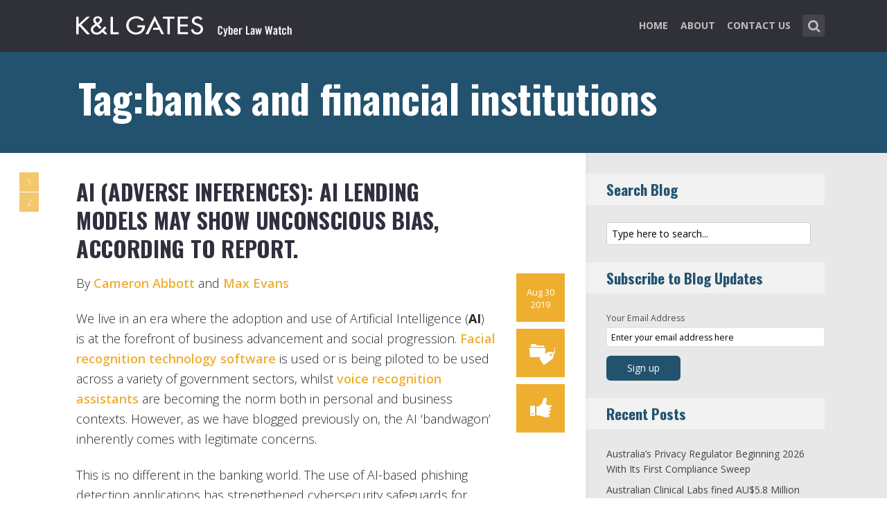

--- FILE ---
content_type: text/html; charset=UTF-8
request_url: https://www.cyberlawwatch.com/tag/banks-and-financial-institutions/
body_size: 14205
content:
<!DOCTYPE html>
<html lang="en-US" class="no-js no-svg">

<head>
	<meta charset="UTF-8">
	<meta name="viewport" content="width=device-width, initial-scale=1, maximum-scale=1">
	<link rel="profile" href="https://gmpg.org/xfn/11">
	<title>banks and financial institutions &#8211; Cyber Law Watch</title>
<meta name='robots' content='max-image-preview:large' />
<link rel='dns-prefetch' href='//fonts.googleapis.com' />
<link rel="alternate" type="application/rss+xml" title="Cyber Law Watch &raquo; Feed" href="https://www.cyberlawwatch.com/feed/" />
<link rel="alternate" type="application/rss+xml" title="Cyber Law Watch &raquo; Comments Feed" href="https://www.cyberlawwatch.com/comments/feed/" />
<link rel="alternate" type="application/rss+xml" title="Cyber Law Watch &raquo; banks and financial institutions Tag Feed" href="https://www.cyberlawwatch.com/tag/banks-and-financial-institutions/feed/" />
<script type="text/javascript">
window._wpemojiSettings = {"baseUrl":"https:\/\/s.w.org\/images\/core\/emoji\/14.0.0\/72x72\/","ext":".png","svgUrl":"https:\/\/s.w.org\/images\/core\/emoji\/14.0.0\/svg\/","svgExt":".svg","source":{"concatemoji":"https:\/\/www.cyberlawwatch.com\/wp-includes\/js\/wp-emoji-release.min.js?ver=6.1.1"}};
/*! This file is auto-generated */
!function(e,a,t){var n,r,o,i=a.createElement("canvas"),p=i.getContext&&i.getContext("2d");function s(e,t){var a=String.fromCharCode,e=(p.clearRect(0,0,i.width,i.height),p.fillText(a.apply(this,e),0,0),i.toDataURL());return p.clearRect(0,0,i.width,i.height),p.fillText(a.apply(this,t),0,0),e===i.toDataURL()}function c(e){var t=a.createElement("script");t.src=e,t.defer=t.type="text/javascript",a.getElementsByTagName("head")[0].appendChild(t)}for(o=Array("flag","emoji"),t.supports={everything:!0,everythingExceptFlag:!0},r=0;r<o.length;r++)t.supports[o[r]]=function(e){if(p&&p.fillText)switch(p.textBaseline="top",p.font="600 32px Arial",e){case"flag":return s([127987,65039,8205,9895,65039],[127987,65039,8203,9895,65039])?!1:!s([55356,56826,55356,56819],[55356,56826,8203,55356,56819])&&!s([55356,57332,56128,56423,56128,56418,56128,56421,56128,56430,56128,56423,56128,56447],[55356,57332,8203,56128,56423,8203,56128,56418,8203,56128,56421,8203,56128,56430,8203,56128,56423,8203,56128,56447]);case"emoji":return!s([129777,127995,8205,129778,127999],[129777,127995,8203,129778,127999])}return!1}(o[r]),t.supports.everything=t.supports.everything&&t.supports[o[r]],"flag"!==o[r]&&(t.supports.everythingExceptFlag=t.supports.everythingExceptFlag&&t.supports[o[r]]);t.supports.everythingExceptFlag=t.supports.everythingExceptFlag&&!t.supports.flag,t.DOMReady=!1,t.readyCallback=function(){t.DOMReady=!0},t.supports.everything||(n=function(){t.readyCallback()},a.addEventListener?(a.addEventListener("DOMContentLoaded",n,!1),e.addEventListener("load",n,!1)):(e.attachEvent("onload",n),a.attachEvent("onreadystatechange",function(){"complete"===a.readyState&&t.readyCallback()})),(e=t.source||{}).concatemoji?c(e.concatemoji):e.wpemoji&&e.twemoji&&(c(e.twemoji),c(e.wpemoji)))}(window,document,window._wpemojiSettings);
</script>
<style type="text/css">
img.wp-smiley,
img.emoji {
	display: inline !important;
	border: none !important;
	box-shadow: none !important;
	height: 1em !important;
	width: 1em !important;
	margin: 0 0.07em !important;
	vertical-align: -0.1em !important;
	background: none !important;
	padding: 0 !important;
}
</style>
	<link rel='stylesheet' id='wp-block-library-css' href='https://www.cyberlawwatch.com/wp-includes/css/dist/block-library/style.min.css?ver=6.1.1' type='text/css' media='all' />
<link rel='stylesheet' id='classic-theme-styles-css' href='https://www.cyberlawwatch.com/wp-includes/css/classic-themes.min.css?ver=1' type='text/css' media='all' />
<style id='global-styles-inline-css' type='text/css'>
body{--wp--preset--color--black: #000000;--wp--preset--color--cyan-bluish-gray: #abb8c3;--wp--preset--color--white: #ffffff;--wp--preset--color--pale-pink: #f78da7;--wp--preset--color--vivid-red: #cf2e2e;--wp--preset--color--luminous-vivid-orange: #ff6900;--wp--preset--color--luminous-vivid-amber: #fcb900;--wp--preset--color--light-green-cyan: #7bdcb5;--wp--preset--color--vivid-green-cyan: #00d084;--wp--preset--color--pale-cyan-blue: #8ed1fc;--wp--preset--color--vivid-cyan-blue: #0693e3;--wp--preset--color--vivid-purple: #9b51e0;--wp--preset--gradient--vivid-cyan-blue-to-vivid-purple: linear-gradient(135deg,rgba(6,147,227,1) 0%,rgb(155,81,224) 100%);--wp--preset--gradient--light-green-cyan-to-vivid-green-cyan: linear-gradient(135deg,rgb(122,220,180) 0%,rgb(0,208,130) 100%);--wp--preset--gradient--luminous-vivid-amber-to-luminous-vivid-orange: linear-gradient(135deg,rgba(252,185,0,1) 0%,rgba(255,105,0,1) 100%);--wp--preset--gradient--luminous-vivid-orange-to-vivid-red: linear-gradient(135deg,rgba(255,105,0,1) 0%,rgb(207,46,46) 100%);--wp--preset--gradient--very-light-gray-to-cyan-bluish-gray: linear-gradient(135deg,rgb(238,238,238) 0%,rgb(169,184,195) 100%);--wp--preset--gradient--cool-to-warm-spectrum: linear-gradient(135deg,rgb(74,234,220) 0%,rgb(151,120,209) 20%,rgb(207,42,186) 40%,rgb(238,44,130) 60%,rgb(251,105,98) 80%,rgb(254,248,76) 100%);--wp--preset--gradient--blush-light-purple: linear-gradient(135deg,rgb(255,206,236) 0%,rgb(152,150,240) 100%);--wp--preset--gradient--blush-bordeaux: linear-gradient(135deg,rgb(254,205,165) 0%,rgb(254,45,45) 50%,rgb(107,0,62) 100%);--wp--preset--gradient--luminous-dusk: linear-gradient(135deg,rgb(255,203,112) 0%,rgb(199,81,192) 50%,rgb(65,88,208) 100%);--wp--preset--gradient--pale-ocean: linear-gradient(135deg,rgb(255,245,203) 0%,rgb(182,227,212) 50%,rgb(51,167,181) 100%);--wp--preset--gradient--electric-grass: linear-gradient(135deg,rgb(202,248,128) 0%,rgb(113,206,126) 100%);--wp--preset--gradient--midnight: linear-gradient(135deg,rgb(2,3,129) 0%,rgb(40,116,252) 100%);--wp--preset--duotone--dark-grayscale: url('#wp-duotone-dark-grayscale');--wp--preset--duotone--grayscale: url('#wp-duotone-grayscale');--wp--preset--duotone--purple-yellow: url('#wp-duotone-purple-yellow');--wp--preset--duotone--blue-red: url('#wp-duotone-blue-red');--wp--preset--duotone--midnight: url('#wp-duotone-midnight');--wp--preset--duotone--magenta-yellow: url('#wp-duotone-magenta-yellow');--wp--preset--duotone--purple-green: url('#wp-duotone-purple-green');--wp--preset--duotone--blue-orange: url('#wp-duotone-blue-orange');--wp--preset--font-size--small: 13px;--wp--preset--font-size--medium: 20px;--wp--preset--font-size--large: 36px;--wp--preset--font-size--x-large: 42px;--wp--preset--spacing--20: 0.44rem;--wp--preset--spacing--30: 0.67rem;--wp--preset--spacing--40: 1rem;--wp--preset--spacing--50: 1.5rem;--wp--preset--spacing--60: 2.25rem;--wp--preset--spacing--70: 3.38rem;--wp--preset--spacing--80: 5.06rem;}:where(.is-layout-flex){gap: 0.5em;}body .is-layout-flow > .alignleft{float: left;margin-inline-start: 0;margin-inline-end: 2em;}body .is-layout-flow > .alignright{float: right;margin-inline-start: 2em;margin-inline-end: 0;}body .is-layout-flow > .aligncenter{margin-left: auto !important;margin-right: auto !important;}body .is-layout-constrained > .alignleft{float: left;margin-inline-start: 0;margin-inline-end: 2em;}body .is-layout-constrained > .alignright{float: right;margin-inline-start: 2em;margin-inline-end: 0;}body .is-layout-constrained > .aligncenter{margin-left: auto !important;margin-right: auto !important;}body .is-layout-constrained > :where(:not(.alignleft):not(.alignright):not(.alignfull)){max-width: var(--wp--style--global--content-size);margin-left: auto !important;margin-right: auto !important;}body .is-layout-constrained > .alignwide{max-width: var(--wp--style--global--wide-size);}body .is-layout-flex{display: flex;}body .is-layout-flex{flex-wrap: wrap;align-items: center;}body .is-layout-flex > *{margin: 0;}:where(.wp-block-columns.is-layout-flex){gap: 2em;}.has-black-color{color: var(--wp--preset--color--black) !important;}.has-cyan-bluish-gray-color{color: var(--wp--preset--color--cyan-bluish-gray) !important;}.has-white-color{color: var(--wp--preset--color--white) !important;}.has-pale-pink-color{color: var(--wp--preset--color--pale-pink) !important;}.has-vivid-red-color{color: var(--wp--preset--color--vivid-red) !important;}.has-luminous-vivid-orange-color{color: var(--wp--preset--color--luminous-vivid-orange) !important;}.has-luminous-vivid-amber-color{color: var(--wp--preset--color--luminous-vivid-amber) !important;}.has-light-green-cyan-color{color: var(--wp--preset--color--light-green-cyan) !important;}.has-vivid-green-cyan-color{color: var(--wp--preset--color--vivid-green-cyan) !important;}.has-pale-cyan-blue-color{color: var(--wp--preset--color--pale-cyan-blue) !important;}.has-vivid-cyan-blue-color{color: var(--wp--preset--color--vivid-cyan-blue) !important;}.has-vivid-purple-color{color: var(--wp--preset--color--vivid-purple) !important;}.has-black-background-color{background-color: var(--wp--preset--color--black) !important;}.has-cyan-bluish-gray-background-color{background-color: var(--wp--preset--color--cyan-bluish-gray) !important;}.has-white-background-color{background-color: var(--wp--preset--color--white) !important;}.has-pale-pink-background-color{background-color: var(--wp--preset--color--pale-pink) !important;}.has-vivid-red-background-color{background-color: var(--wp--preset--color--vivid-red) !important;}.has-luminous-vivid-orange-background-color{background-color: var(--wp--preset--color--luminous-vivid-orange) !important;}.has-luminous-vivid-amber-background-color{background-color: var(--wp--preset--color--luminous-vivid-amber) !important;}.has-light-green-cyan-background-color{background-color: var(--wp--preset--color--light-green-cyan) !important;}.has-vivid-green-cyan-background-color{background-color: var(--wp--preset--color--vivid-green-cyan) !important;}.has-pale-cyan-blue-background-color{background-color: var(--wp--preset--color--pale-cyan-blue) !important;}.has-vivid-cyan-blue-background-color{background-color: var(--wp--preset--color--vivid-cyan-blue) !important;}.has-vivid-purple-background-color{background-color: var(--wp--preset--color--vivid-purple) !important;}.has-black-border-color{border-color: var(--wp--preset--color--black) !important;}.has-cyan-bluish-gray-border-color{border-color: var(--wp--preset--color--cyan-bluish-gray) !important;}.has-white-border-color{border-color: var(--wp--preset--color--white) !important;}.has-pale-pink-border-color{border-color: var(--wp--preset--color--pale-pink) !important;}.has-vivid-red-border-color{border-color: var(--wp--preset--color--vivid-red) !important;}.has-luminous-vivid-orange-border-color{border-color: var(--wp--preset--color--luminous-vivid-orange) !important;}.has-luminous-vivid-amber-border-color{border-color: var(--wp--preset--color--luminous-vivid-amber) !important;}.has-light-green-cyan-border-color{border-color: var(--wp--preset--color--light-green-cyan) !important;}.has-vivid-green-cyan-border-color{border-color: var(--wp--preset--color--vivid-green-cyan) !important;}.has-pale-cyan-blue-border-color{border-color: var(--wp--preset--color--pale-cyan-blue) !important;}.has-vivid-cyan-blue-border-color{border-color: var(--wp--preset--color--vivid-cyan-blue) !important;}.has-vivid-purple-border-color{border-color: var(--wp--preset--color--vivid-purple) !important;}.has-vivid-cyan-blue-to-vivid-purple-gradient-background{background: var(--wp--preset--gradient--vivid-cyan-blue-to-vivid-purple) !important;}.has-light-green-cyan-to-vivid-green-cyan-gradient-background{background: var(--wp--preset--gradient--light-green-cyan-to-vivid-green-cyan) !important;}.has-luminous-vivid-amber-to-luminous-vivid-orange-gradient-background{background: var(--wp--preset--gradient--luminous-vivid-amber-to-luminous-vivid-orange) !important;}.has-luminous-vivid-orange-to-vivid-red-gradient-background{background: var(--wp--preset--gradient--luminous-vivid-orange-to-vivid-red) !important;}.has-very-light-gray-to-cyan-bluish-gray-gradient-background{background: var(--wp--preset--gradient--very-light-gray-to-cyan-bluish-gray) !important;}.has-cool-to-warm-spectrum-gradient-background{background: var(--wp--preset--gradient--cool-to-warm-spectrum) !important;}.has-blush-light-purple-gradient-background{background: var(--wp--preset--gradient--blush-light-purple) !important;}.has-blush-bordeaux-gradient-background{background: var(--wp--preset--gradient--blush-bordeaux) !important;}.has-luminous-dusk-gradient-background{background: var(--wp--preset--gradient--luminous-dusk) !important;}.has-pale-ocean-gradient-background{background: var(--wp--preset--gradient--pale-ocean) !important;}.has-electric-grass-gradient-background{background: var(--wp--preset--gradient--electric-grass) !important;}.has-midnight-gradient-background{background: var(--wp--preset--gradient--midnight) !important;}.has-small-font-size{font-size: var(--wp--preset--font-size--small) !important;}.has-medium-font-size{font-size: var(--wp--preset--font-size--medium) !important;}.has-large-font-size{font-size: var(--wp--preset--font-size--large) !important;}.has-x-large-font-size{font-size: var(--wp--preset--font-size--x-large) !important;}
.wp-block-navigation a:where(:not(.wp-element-button)){color: inherit;}
:where(.wp-block-columns.is-layout-flex){gap: 2em;}
.wp-block-pullquote{font-size: 1.5em;line-height: 1.6;}
</style>
<link rel='stylesheet' id='redux-extendify-styles-css' href='/wp-content/plugins/redux-framework/redux-core/assets/css/extendify-utilities.css?ver=4.4.0' type='text/css' media='all' />
<link rel='stylesheet' id='mks_shortcodes_fntawsm_css-css' href='/wp-content/plugins/meks-flexible-shortcodes/css/font-awesome/css/font-awesome.min.css?ver=1.3.5' type='text/css' media='screen' />
<link rel='stylesheet' id='mks_shortcodes_simple_line_icons-css' href='/wp-content/plugins/meks-flexible-shortcodes/css/simple-line/simple-line-icons.css?ver=1.3.5' type='text/css' media='screen' />
<link rel='stylesheet' id='mks_shortcodes_css-css' href='/wp-content/plugins/meks-flexible-shortcodes/css/style.css?ver=1.3.5' type='text/css' media='screen' />
<link rel='stylesheet' id='shl-font-0-css' href='https://fonts.googleapis.com/css?family=Oswald%3A400%2C700%2C300&#038;ver=6.1.1' type='text/css' media='all' />
<link rel='stylesheet' id='shl-font-1-css' href='https://fonts.googleapis.com/css?family=Open+Sans%3A300italic%2C400italic%2C700italic%2C800italic%2C400%2C300%2C600%2C700%2C800&#038;subset=latin%2Ccyrillic-ext%2Cgreek-ext%2Cgreek%2Clatin-ext%2Ccyrillic%2Cvietnamese&#038;ver=6.1.1' type='text/css' media='all' />
<link rel='stylesheet' id='shl_style-css' href='/wp-content/themes/seashell/style.css?ver=1.9.2' type='text/css' media='all' />
<style id='shl_style-inline-css' type='text/css'>
.admin-bar.shl_fixed .header{top: 32;}body,.data-content h3,#cancel-comment-reply-link,.mks_author_widget h3{font-family: 'Open Sans', sans-serif;font-weight: 300;}.nav-menu li a{font-family: 'Open Sans', sans-serif;font-weight: 700;}h1,h2,h3,h4,h5,h6,.link-title,.format-quote blockquote p,.site-title,.wp-block-cover .wp-block-cover-image-text, .wp-block-cover .wp-block-cover-text, .wp-block-cover h2, .wp-block-cover-image .wp-block-cover-image-text, .wp-block-cover-image .wp-block-cover-text, .wp-block-cover-image h2{font-family: 'Oswald', serif;font-weight: 600;}.main-content-wrapper{box-shadow: 730px 0 0 #e8e8e8, 920px 0 0 #e8e8e8;}.widget,.widget a{color: #454343; }#header .nav-menu li.current-menu-item > a,#header .nav-menu li.current_page_item > a{box-shadow:0 -2px 0 #23526e;}#header .nav-menu ul.sub-menu li.current-menu-item a,#header .nav-menu ul.sub-menu li.current_page_item > a{box-shadow: -4px 0px 0 -1px #23526e;}#header #shl_header_nav.responsive li.current-menu-item > a,#header #shl_header_nav.responsive li.current_page_item > a{box-shadow: -4px 0px 0 -1px #23526e;}.entry-content-wrapper blockquote,blockquote{border-color: #23526e; }a,#content .entry-title a:hover,.colored-text,.copy-area a{color: #23526e;}.shl_author_link{background:#23526e;}.header{background: #2f3038;min-height: 75px;}#header.header-fixed.header,#header.header-fixed.header #navigation{background: rgba(47,48,56,0.9);}.shl_fixed #wrap{margin-top:75px;}.sub-menu{background: #474850;}.sub-menu:after{border-bottom-color: #474850;}.sub-menu ul.sub-menu{background: #2f3038;}.sub-menu ul.sub-menu:after{border-right-color: #2f3038;}.logo-wrapper{top: 13px;left: 0px;}.shl-site-description {color: #BDBDBD;}#shl_header_nav{margin: 22px 0;}.shl-search-wrapper,.chooser{margin-top: 21px;}#shl-searh-form{top: 21px;}#navigation a,.site-description,.shl-search-form input,.box-nav i,.submenu_box i{color: #BDBDBD;}.site-title a,.nav-menu > li > a:hover,#navigation a:hover,#navigation .current-menu-item > a,#navigation .current_page_item > a,.shl-search-form input:focus,.box-nav i:hover,.submenu_box i:hover{color: #ffffff;}.subheader_box_color{background:#23526e;}.shl_category_link:hover{background:rgba(35,82,110,0.5);}.meta-wrapper .meta-inner,.scroll-post,.read-more,.more-link,.button,#submit,.mejs-container .mejs-controls .mejs-button button,.mejs-container.mejs-container .mejs-controlsdiv,.mejs-container.mejs-container .mejs-controls .mejs-time,.mejs-container .mejs-controls .mejs-volume-button .mejs-volume-slider .mejs-volume-total,.mejs-container .mejs-controls .mejs-volume-button .mejs-volume-slider,.mejs-container.mejs-container .mejs-controls div,.mejs-container.mejs-container .mejs-controls a.mejs-horizontal-volume-slider,.wpcf7-submit,.mks_author_link,.mks_themeforest_widget .more,.wp-caption,.jetpack_subscription_widget input[type="submit"],.wp-block-button__link,.wp-block-search .wp-block-search__button,body div.wpforms-container-full .wpforms-form input[type=submit], body div.wpforms-container-full .wpforms-form button[type=submit], body div.wpforms-container-full .wpforms-form .wpforms-page-button {background:#23526e;}.widget-title{color:#23526e;}::selection {background: #23526e;}::-moz-selection {background: #23526e;}.format-video .mejs-container.mejs-container .mejs-controls,.post-format-content{background: rgba(35,82,110,0.5); }.format-meta, #footer .format-meta{background: rgba(35,82,110,0.5); }.no-image .format-meta,.widget_tag_cloud a,#sidebar .widget_categories a:hover span,#footer .widget_categories a:hover span{background:#23526e;}.entry-content-wrapper{text-align:left;}.footer-wrapper{background-color: #1f1e20;}.copy-area{background-color: rgba(31,30,32,0.8); }.footer-wrapper,.copy-area,.footer-wrapper .widget-title,.footer-wrapper .widget,.footer-wrapper .widget a{color: #bbbbbb;}.entry-content-wrapper pre,.entry-content-wrapper code {border-left: 5px solid #23526e;}.meta-tooltip,#content .meta-wrapper > div:hover .meta-inner,#content .entry-content-wrapper .read-more:hover, .more-link:hover, .button:hover, #submit:hover, .wpcf7-submit:hover, .widget .mks_author_link:hover, .mks_themeforest_widget .more:hover, .shl_author_link:hover, .widget_tag_cloud a:hover, .jetpack_subscription_widget input[type="submit"]:hover,.wp-block-button__link:hover,.wp-block-search .wp-block-search__button:hover,body div.wpforms-container-full .wpforms-form input[type=submit]:hover, body div.wpforms-container-full .wpforms-form button[type=submit]:hover, body div.wpforms-container-full .wpforms-form .wpforms-page-button:hover,body div.wpforms-container-full .wpforms-form input[type=submit]:focus, body div.wpforms-container-full .wpforms-form button[type=submit]:focus, body div.wpforms-container-full .wpforms-form .wpforms-page-button:focus {background-color: #23526e !important;}.meta-tooltip:after{border-right-color: #23526e;}.wp-block-search .wp-block-search__button{color: #FFF;}@media only screen and (min-width: 300px) and (max-width: 767px) {.format-meta, #footer .format-meta{background: #23526e; }}@media only screen and (min-width:768px) and (max-width:1190px) {.main-content-wrapper {box-shadow: 555px 0 0 #e8e8e8,920px 0 0 #e8e8e8;}}@media only screen and (min-width:480px) and (max-width:959px) {.main-content-wrapper{box-shadow: none;}}@media only screen and (max-width: 959px) and (min-width: 480px){.sidebar-wrapper {background: #e8e8e8;box-shadow: 590px 0 0 #e8e8e8,-590px 0 0 #e8e8e8; }}@media only screen and (max-width: 767px) and (min-width: 480px){.sidebar-wrapper { box-shadow: 420px 0 0 #e8e8e8, -420px 0 0 #e8e8e8; }}@media only screen and (max-width: 479px) and (min-width: 300px){.sidebar-wrapper {background: #e8e8e8;box-shadow: 290px 0 0 #e8e8e8,-290px 0 0 #e8e8e8;}}.site-title{text-transform: uppercase;}.nav-menu li a{text-transform: uppercase;}.entry-title{text-transform: uppercase;}.has-small-font-size{ font-size: 13px;}.has-large-font-size{ font-size: 20px;}.has-huge-font-size{ font-size: 24px;}@media(min-width: 768px){.has-small-font-size{ font-size: 15px;}.has-normal-font-size{ font-size: 18px;}.has-large-font-size{ font-size: 24px;}.has-huge-font-size{ font-size: 29px;}}.has-shl-acc-background-color{ background-color: #23526e;}.has-shl-acc-color{ color: #23526e;}.has-shl-sid-bg-background-color{ background-color: #e8e8e8;}.has-shl-sid-bg-color{ color: #e8e8e8;}#post-1133 .meta-wrapper .meta-inner,#scroll-post-1133,#post-1133 .read-more,#post-1133 .more-link {background: #eeaf30;}#post-1133 a,#post-1133 .entry-content-wrapper a,#post-1133 .entry-title a:hover,#post-1133 .colored-text{color: #eeaf30;}#post-1133 .meta-author > img{border-color: #eeaf30;}#post-author-1133 .shl_author_link,#post-1133 .no-image .format-meta,#post-1133 .mejs-container .mejs-controls .mejs-button button,#post-1133 .mejs-container.mejs-container .mejs-controlsdiv,#post-1133 .mejs-container.mejs-container .mejs-controls .mejs-time,#post-1133 .mejs-container .mejs-controls .mejs-volume-button .mejs-volume-slider .mejs-volume-total,#post-1133 .mejs-container .mejs-controls .mejs-volume-button .mejs-volume-slider,#post-1133 .mejs-container.mejs-container .mejs-controls div,#post-1133 .mejs-container.mejs-container .mejs-controls a.mejs-horizontal-volume-slider,#post-1133 .wp-block-search .wp-block-search__button{background: #eeaf30;}#post-1133 .format-meta{background: rgba(238,175,48,0.5); }#post-1133 .wp-caption{background: #eeaf30;}#post-1133 .entry-content-wrapper pre,#post-1133 .entry-content-wrapper code{border-left:5px solid #eeaf30;}@media only screen and (min-width: 300px) and (max-width: 767px) {#post-1133 .format-meta{background: #eeaf30;}}#post-25 .meta-wrapper .meta-inner,#scroll-post-25,#post-25 .read-more,#post-25 .more-link {background: #eeaf30;}#post-25 a,#post-25 .entry-content-wrapper a,#post-25 .entry-title a:hover,#post-25 .colored-text{color: #eeaf30;}#post-25 .meta-author > img{border-color: #eeaf30;}#post-author-25 .shl_author_link,#post-25 .no-image .format-meta,#post-25 .mejs-container .mejs-controls .mejs-button button,#post-25 .mejs-container.mejs-container .mejs-controlsdiv,#post-25 .mejs-container.mejs-container .mejs-controls .mejs-time,#post-25 .mejs-container .mejs-controls .mejs-volume-button .mejs-volume-slider .mejs-volume-total,#post-25 .mejs-container .mejs-controls .mejs-volume-button .mejs-volume-slider,#post-25 .mejs-container.mejs-container .mejs-controls div,#post-25 .mejs-container.mejs-container .mejs-controls a.mejs-horizontal-volume-slider,#post-25 .wp-block-search .wp-block-search__button{background: #eeaf30;}#post-25 .format-meta{background: rgba(238,175,48,0.5); }#post-25 .wp-caption{background: #eeaf30;}#post-25 .entry-content-wrapper pre,#post-25 .entry-content-wrapper code{border-left:5px solid #eeaf30;}@media only screen and (min-width: 300px) and (max-width: 767px) {#post-25 .format-meta{background: #eeaf30;}}
</style>
<link rel='stylesheet' id='shl_responsive-css' href='/wp-content/themes/seashell/assets/css/responsive.css?ver=1.9.2' type='text/css' media='all' />
<link rel='stylesheet' id='meks-social-widget-css' href='/wp-content/plugins/meks-smart-social-widget/css/style.css?ver=1.6' type='text/css' media='all' />
<link rel='stylesheet' id='meks_ess-main-css' href='/wp-content/plugins/meks-easy-social-share/assets/css/main.css?ver=1.2.9' type='text/css' media='all' />
<script type='text/javascript' src='https://www.cyberlawwatch.com/wp-includes/js/jquery/jquery.min.js?ver=3.6.1' id='jquery-core-js'></script>
<script type='text/javascript' src='https://www.cyberlawwatch.com/wp-includes/js/jquery/jquery-migrate.min.js?ver=3.3.2' id='jquery-migrate-js'></script>
<link rel="https://api.w.org/" href="https://www.cyberlawwatch.com/wp-json/" /><link rel="alternate" type="application/json" href="https://www.cyberlawwatch.com/wp-json/wp/v2/tags/110" /><link rel="EditURI" type="application/rsd+xml" title="RSD" href="https://www.cyberlawwatch.com/xmlrpc.php?rsd" />
<link rel="wlwmanifest" type="application/wlwmanifest+xml" href="https://www.cyberlawwatch.com/wp-includes/wlwmanifest.xml" />
<meta name="generator" content="WordPress 6.1.1" />
<meta name="generator" content="Redux 4.4.0" /><script>
  (function(i,s,o,g,r,a,m){i['GoogleAnalyticsObject']=r;i[r]=i[r]||function(){
  (i[r].q=i[r].q||[]).push(arguments)},i[r].l=1*new Date();a=s.createElement(o),
  m=s.getElementsByTagName(o)[0];a.async=1;a.src=g;m.parentNode.insertBefore(a,m)
  })(window,document,'script','//www.google-analytics.com/analytics.js','ga');

  ga('create', 'UA-62837412-3', 'auto');
  ga('send', 'pageview');

</script>
<meta property="og:image" content="https://www.cyberlawwatch.com/wp-content/uploads/2023/10/Cyber-Law-Watch-704x454.png"><link rel="icon" href="/wp-content/uploads/2023/03/klg_blog-favicon_AppleTouch_Metro_FNL.png" sizes="32x32" />
<link rel="icon" href="/wp-content/uploads/2023/03/klg_blog-favicon_AppleTouch_Metro_FNL.png" sizes="192x192" />
<link rel="apple-touch-icon" href="/wp-content/uploads/2023/03/klg_blog-favicon_AppleTouch_Metro_FNL.png" />
<meta name="msapplication-TileImage" content="/wp-content/uploads/2023/03/klg_blog-favicon_AppleTouch_Metro_FNL.png" />
		<style type="text/css" id="wp-custom-css">
			
/* Changes Oswald font to a basic sans-serif on IE */
h1,h2,h3,h4,h5,h6,.link-title,.format-quote blockquote p,.site-title {
  font-family: 'Oswald', sans-serif !important
}

/* Changes the size of the post title */
.entry-title {
  font-size: 2em;
  letter-spacing: 0em;
}

/* Changes the link color of the meta-tool tips */
.meta-tooltip a {
  color: #E5EEF2 !important
}

/* Adds the same amount of padding to the top of the main content area as there is on the sidebar and scroll-links */
.main-content-wrapper {
  padding-top: 28px;
}

/* Changes links to bolder */
.entry-content a {
  font-weight: 600;
}



/* Changes subscribe widget "Your email address" font size
and input styling */
.widget_mc4wp_widget label {
  font-size: 1em !important;
}
.widget_mc4wp_widget .mc4wp_input {
  color: #010101 !important;
  font-size: 1em;
  border: 1px solid #ccc;
}


/* Changes the subscribe widget button color */
.widget_mc4wp_widget input.button {
  background-color: #454343;
}
.widget_mc4wp_widget input.button:hover {
  background-color: #6F6F6F !important;
}

/* Changes the font weight for the sidebar and meta text. Past comments have been made that the Hub font is too thin, so we bumped this up for these sections since the type is smaller and set on a background color */
.sidebar-wrapper,
.meta-wrapper {
  font-weight: 400;
}

/* Changes the meta tooltips to have bolder headers and thinner links. Also updates the spacing of the titles to make it a bit less spacey */
.meta-tooltip .meta-title {
  font-weight: 600;
  margin-bottom: 2px;
  margin-top: 10px;
}
.meta-tooltip .meta-title:first-of-type {
  margin-top: 0;
}
.meta-tooltip a {
  font-weight: 400;
}

/* Reduces the negative letter-spacing of the page titles */
h2 {
  letter-spacing: -.01em !important;
}

/* List edits */
.entry-content-wrapper ul,
.entry-content-wrapper ol {
  list-style-position: outside !important;
  margin-left: 2.5em;
}
.entry-content-wrapper ul li,
.entry-content-wrapper ol li {
  margin: 13px 0 0 0;
}

.widget ul li {
  margin-bottom: 0.6em;
}

/* Changes color bar over the current menu item in the main navigation. The previous color comes from the default accent color and while it works on the sidebar, I think it’s not noticeable enough on the top. I made this the light blue instead.*/
#header .nav-menu li.current-menu-item > a, 
#header .nav-menu li.current_page_item > a {
  box-shadow: 0 -2px 0 #0094B3 !important;
}

/* Updated the page title font size to fit longer titles.  */
h1 {
  font-size: 3.2em;
}

/* Changes the contact form confirmation color */
div.wpcf7-validation-errors,
.error{ background:#454343;  color:#FFF}
div.wpcf7-mail-sent-ok, .success{ background:#E66E32;  color:#FFF}

/* Changes link colors in the copy area */
.copy-area a, .copy-area a:hover { color: #bbbbbb;}		</style>
		</head>


<body class="archive tag tag-banks-and-financial-institutions tag-110 wp-embed-responsive shl_fixed seashell-v_1_9_2">

<!-- BEGIN HEADER -->
<header id="header" class="header">
	
	<div class="row">
		
		<div class="logo-wrapper columns">
			
									
						
				<span class="site-title has-logo">
					<a href="https://www.cyberlawwatch.com/" title="Cyber Law Watch" rel="home"><img src="/wp-content/uploads/2023/02/22511_CyberWatch_Australia_Blog_Logo.png" data-retina="/wp-content/uploads/2021/08/22511_CyberWatch_Australia_Blog_Logo_Retina.png" alt="" /></a>
				</span>
				
				

				

		</div>
		
		<nav id="navigation" class="navigation-wrapper columns">

							<div class="shl-search-wrapper">

					<div class="shl-search-button">
		                <a href="#" class="shl-search-action"><i class="fa fa-search fa-lg"></i></a>
		      		</div>

					<div id="shl-searh-form" class="shl-search-form columns">				
						<form class="search_header" action="https://www.cyberlawwatch.com/" method="get">
	<input name="s" class="search_input" size="20" type="text" value="Type here to search..." onfocus="(this.value == 'Type here to search...') && (this.value = '')" onblur="(this.value == '') && (this.value = 'Type here to search...')" placeholder="Type here to search..." />
</form>				
					</div>

				</div>
						
			<div class="chooser"><a href="#" title="mobile-btn"><i class="fa fa-bars"></i></a></div>
			<ul id="shl_header_nav" class="nav-menu"><li id="menu-item-2678" class="menu-item menu-item-type-post_type menu-item-object-page menu-item-home menu-item-2678"><a href="https://www.cyberlawwatch.com/">Home</a></li>
<li id="menu-item-2641" class="menu-item menu-item-type-post_type menu-item-object-page menu-item-2641"><a href="https://www.cyberlawwatch.com/about-our-cybersecurity-practice/">About</a></li>
<li id="menu-item-2081" class="menu-item menu-item-type-post_type menu-item-object-page current_page_parent menu-item-2081"><a href="https://www.cyberlawwatch.com/contact-us/">Contact Us</a></li>
</ul>	
		</nav>



	</div>
	
</header>
<!-- END HEADER -->

<section id="wrap">


<div id="subheader_box" class="subheader_box subheader_bg_img" data-0=&quot;background-position:0px 0px;&quot; data-50p=&quot;background-position:0px -250px;&quot;>
	<div class="subheader_box_color">
		<div class="row">
			<div class="columns colored-wrapper" data-0=&quot;opacity: 1&quot; data-40p=&quot;opacity: 0&quot;>

					<h1>Tag:banks and financial institutions</h1>
			</div>
		</div>
	</div>
</div>

<!-- BEGIN MAIN -->
<section id="main" class="main_bg">

			

	
			<div id="scroll-menu" class="scroll-menu">
					
			<div id="scroll-post-1133" data-id="post-1133" class="scroll-post">
				<span>1</span>
				<div class="scroll-menu-title">AI (Adverse Inferences): AI Lending Models may show unconscious bias, according to Report.</div>
			</div>
			
					
			<div id="scroll-post-25" data-id="post-25" class="scroll-post">
				<span>2</span>
				<div class="scroll-menu-title">Government Regulation, Legislation and Enforcement Updates</div>
			</div>
			
		
						</div>

		<!-- BEGIN PRIMARY -->
<div id="primary" class="row primary-wrapper">
	<!-- BEGIN CONTENT -->
	<section id="content" class="columns main-content-wrapper extended-padding">
		
	<article id="post-1133" class="post-wrapper post-1133 post type-post status-publish format-standard hentry category-government-regulation-legislation-enforcement category-legal-regulatory-risk category-managing-threats-attacks tag-ai tag-artificial-intelligence tag-banks-and-financial-institutions tag-cybersecurity tag-cybersecurity-threat tag-financial-services tag-financial-technology tag-fintech tag-regulation">
	
	
	<div class="entry-content">

				<header class="entry-header">
			 						<h2 class="entry-title"><a href="https://www.cyberlawwatch.com/2019/08/30/ai-adverse-inferences-ai-lending-models-may-show-unconscious-bias-according-to-report/" title="AI (Adverse Inferences): AI Lending Models may show unconscious bias, according to Report.">AI (Adverse Inferences): AI Lending Models may show unconscious bias, according to Report.</a></h2>
					
				</header>	

		 		
			
			
			
			
		<div class="columns entry-meta">
		<div class="meta-wrapper meta-square">
					<div class="meta-date">
<div class="meta-inner">
	<span class="date-meta updated">Aug 30 2019</span>
</div>
	<div class="meta-tooltip">
	  
  <span class="meta-title">Browse archives for</span>
	<a href="https://www.cyberlawwatch.com/2019/08/" title="View archive forAugust 2019">August</a> <a href="https://www.cyberlawwatch.com/2019/08/30/" title="View archive forAugust 30, 2019">30</a>, <a href="https://www.cyberlawwatch.com/2019/" title="View archive for2019">2019</a>	
	
	</div>
</div>					<div class="meta-cats">
<div class="meta-inner">
	<span class="shl-meta-ico ico-category"></span>
</div>
	<div class="meta-tooltip">
			<span class="meta-title">Posted in</span>
			<p><a href="https://www.cyberlawwatch.com/category/government-regulation-legislation-enforcement/">Government Regulation, Legislation &amp; Enforcement</a>, <a href="https://www.cyberlawwatch.com/category/legal-regulatory-risk/">Legal &amp; Regulatory Risk</a>, <a href="https://www.cyberlawwatch.com/category/managing-threats-attacks/">Managing Threats &amp; Attacks</a></p>
					<span class="meta-title">Tagged with</span>
			<a href="https://www.cyberlawwatch.com/tag/ai/" rel="tag">AI</a>, <a href="https://www.cyberlawwatch.com/tag/artificial-intelligence/" rel="tag">artificial intelligence</a>, <a href="https://www.cyberlawwatch.com/tag/banks-and-financial-institutions/" rel="tag">banks and financial institutions</a>, <a href="https://www.cyberlawwatch.com/tag/cybersecurity/" rel="tag">Cybersecurity</a>, <a href="https://www.cyberlawwatch.com/tag/cybersecurity-threat/" rel="tag">cybersecurity threat</a>, <a href="https://www.cyberlawwatch.com/tag/financial-services/" rel="tag">Financial Services</a>, <a href="https://www.cyberlawwatch.com/tag/financial-technology/" rel="tag">financial technology</a>, <a href="https://www.cyberlawwatch.com/tag/fintech/" rel="tag">Fintech</a>, <a href="https://www.cyberlawwatch.com/tag/regulation/" rel="tag">regulation</a>			</div>
</div>					    <div class="meta-share">
        <div class="meta-inner">
            <span class="shl-meta-ico ico-share"></span>
        </div>
        <div class="meta-tooltip">
            <span class="meta-title">Share</span>
            <ul class="social-share-icons">
                <div class="meks_ess layout-4-1 square no-labels solid"><a href="#" class="meks_ess-item socicon-facebook" data-url="http://www.facebook.com/sharer/sharer.php?u=https%3A%2F%2Fwww.cyberlawwatch.com%2F2019%2F08%2F30%2Fai-adverse-inferences-ai-lending-models-may-show-unconscious-bias-according-to-report%2F&amp;t=AI%20%28Adverse%20Inferences%29%3A%20AI%20Lending%20Models%20may%20show%20unconscious%20bias%2C%20according%20to%20Report."><span>Facebook</span></a><a href="#" class="meks_ess-item socicon-twitter" data-url="http://twitter.com/intent/tweet?url=https%3A%2F%2Fwww.cyberlawwatch.com%2F2019%2F08%2F30%2Fai-adverse-inferences-ai-lending-models-may-show-unconscious-bias-according-to-report%2F&amp;text=AI%20%28Adverse%20Inferences%29%3A%20AI%20Lending%20Models%20may%20show%20unconscious%20bias%2C%20according%20to%20Report."><span>Twitter</span></a><a href="#" class="meks_ess-item socicon-linkedin" data-url="https://www.linkedin.com/cws/share?url=https%3A%2F%2Fwww.cyberlawwatch.com%2F2019%2F08%2F30%2Fai-adverse-inferences-ai-lending-models-may-show-unconscious-bias-according-to-report%2F"><span>LinkedIn</span></a></div>            
            </ul>
        </div>
    </div>
				</div>
	</div>
	
			
			
			<div class="entry-content-wrapper">
									
<p> By <a rel="noreferrer noopener" href="http://www.klgates.com/cameron-bruce-abbott/" target="_blank">Cameron Abbott</a> and <a href="http://www.klgates.com/max-evans/#overview">Max Evans</a>    </p>



<p>We live in an era where the adoption and use of Artificial Intelligence (<strong>AI</strong>) is at the forefront of business advancement and social progression. <a href="https://www.cyberlawwatch.com/2019/07/the-battle-against-phishing/">Facial recognition technology software</a> is used or is being piloted to be used across a variety of government sectors, whilst <a href="https://www.cyberlawwatch.com/2019/05/privacy-awareness-week-personal-data-technology-suspicion-consumer-concerns-surrounding-voice-and-digital-assistants/">voice recognition assistants</a> are becoming the norm both in personal and business contexts. However, as we have blogged previously on, the AI &#8216;bandwagon&#8217; inherently comes with legitimate concerns. </p>



<p>This is no different in the banking world. The use of AI-based phishing detection applications has strengthened cybersecurity safeguards for financial institutions, whilst the use of &#8220;Robo-Advisers&#8221; and voice and language processors has facilitated efficiency by increasing the pace of transactions and reducing service times. However, this appears to sound too good to be true, as according to a <a href="https://www.ciodive.com/news/artificial-intelligence-lending-bias-model-regulation-liability/561375/">Report by CIO Drive</a>, algorithmic lending models may show an unconscious bias.</p>



 <a href="https://www.cyberlawwatch.com/2019/08/30/ai-adverse-inferences-ai-lending-models-may-show-unconscious-bias-according-to-report/" class="more-link">Read More</a>						
			</div>			
		</div><!-- .entry-content -->
<div class="clearfixed"></div>	
</article><!-- #post -->	

		

	<article id="post-25" class="post-wrapper post-25 post type-post status-publish format-standard hentry category-government-regulation-legislation-enforcement tag-america tag-asia-pacific tag-banks-and-financial-institutions tag-china tag-ctiic tag-cybersecurity-agency tag-financial-services tag-government tag-international-developments tag-it-equipment tag-u-s-cybersecurity-priorities tag-united-states">
	
	
	<div class="entry-content">

				<header class="entry-header">
			 						<h2 class="entry-title"><a href="https://www.cyberlawwatch.com/2015/02/01/government-regulation-legislation-and-enforcement-updates/" title="Government Regulation, Legislation and Enforcement Updates">Government Regulation, Legislation and Enforcement Updates</a></h2>
					
				</header>	

		 		
			
			
			
			
		<div class="columns entry-meta">
		<div class="meta-wrapper meta-square">
					<div class="meta-date">
<div class="meta-inner">
	<span class="date-meta updated">Feb 01 2015</span>
</div>
	<div class="meta-tooltip">
	  
  <span class="meta-title">Browse archives for</span>
	<a href="https://www.cyberlawwatch.com/2015/02/" title="View archive forFebruary 2015">February</a> <a href="https://www.cyberlawwatch.com/2015/02/01/" title="View archive forFebruary 01, 2015">01</a>, <a href="https://www.cyberlawwatch.com/2015/" title="View archive for2015">2015</a>	
	
	</div>
</div>					<div class="meta-cats">
<div class="meta-inner">
	<span class="shl-meta-ico ico-category"></span>
</div>
	<div class="meta-tooltip">
			<span class="meta-title">Posted in</span>
			<p><a href="https://www.cyberlawwatch.com/category/government-regulation-legislation-enforcement/">Government Regulation, Legislation &amp; Enforcement</a></p>
					<span class="meta-title">Tagged with</span>
			<a href="https://www.cyberlawwatch.com/tag/america/" rel="tag">America</a>, <a href="https://www.cyberlawwatch.com/tag/asia-pacific/" rel="tag">Asia Pacific</a>, <a href="https://www.cyberlawwatch.com/tag/banks-and-financial-institutions/" rel="tag">banks and financial institutions</a>, <a href="https://www.cyberlawwatch.com/tag/china/" rel="tag">China</a>, <a href="https://www.cyberlawwatch.com/tag/ctiic/" rel="tag">CTIIC</a>, <a href="https://www.cyberlawwatch.com/tag/cybersecurity-agency/" rel="tag">cybersecurity agency</a>, <a href="https://www.cyberlawwatch.com/tag/financial-services/" rel="tag">Financial Services</a>, <a href="https://www.cyberlawwatch.com/tag/government/" rel="tag">Government</a>, <a href="https://www.cyberlawwatch.com/tag/international-developments/" rel="tag">international developments</a>, <a href="https://www.cyberlawwatch.com/tag/it-equipment/" rel="tag">IT equipment</a>, <a href="https://www.cyberlawwatch.com/tag/u-s-cybersecurity-priorities/" rel="tag">U.S. cybersecurity priorities</a>, <a href="https://www.cyberlawwatch.com/tag/united-states/" rel="tag">United States</a>			</div>
</div>					    <div class="meta-share">
        <div class="meta-inner">
            <span class="shl-meta-ico ico-share"></span>
        </div>
        <div class="meta-tooltip">
            <span class="meta-title">Share</span>
            <ul class="social-share-icons">
                <div class="meks_ess layout-4-1 square no-labels solid"><a href="#" class="meks_ess-item socicon-facebook" data-url="http://www.facebook.com/sharer/sharer.php?u=https%3A%2F%2Fwww.cyberlawwatch.com%2F2015%2F02%2F01%2Fgovernment-regulation-legislation-and-enforcement-updates%2F&amp;t=Government%20Regulation%2C%20Legislation%20and%20Enforcement%20Updates"><span>Facebook</span></a><a href="#" class="meks_ess-item socicon-twitter" data-url="http://twitter.com/intent/tweet?url=https%3A%2F%2Fwww.cyberlawwatch.com%2F2015%2F02%2F01%2Fgovernment-regulation-legislation-and-enforcement-updates%2F&amp;text=Government%20Regulation%2C%20Legislation%20and%20Enforcement%20Updates"><span>Twitter</span></a><a href="#" class="meks_ess-item socicon-linkedin" data-url="https://www.linkedin.com/cws/share?url=https%3A%2F%2Fwww.cyberlawwatch.com%2F2015%2F02%2F01%2Fgovernment-regulation-legislation-and-enforcement-updates%2F"><span>LinkedIn</span></a></div>            
            </ul>
        </div>
    </div>
				</div>
	</div>
	
			
			
			<div class="entry-content-wrapper">
									<p>by <a href="http://www.klgates.com/James-Frederick-Bulling" target="_blank" rel="noopener">Jim Bulling</a> and <a href="http://www.klgates.com/Julia-Baldi" target="_blank" rel="noopener">Julia Baldi</a></p>
<p><strong>China Introduces new Cybersecurity Laws<br />
</strong>China introduced new cybersecurity laws, which require both local and foreign banks and financial institutions with Chinese clients (including Australian financial institutions) to use IT equipment deemed &#8220;secure and controllable&#8221; by Beijing. The breadth of the laws has upset foreign financial institutions given the potential cost of compliance if foreign entities must implement IT equipment systems in accordance with Chinese directives.</p>
<p>See the Financial Times report <a href="http://www.ft.com/intl/cms/s/0/12a7a126-bd67-11e4-9902-00144feab7de.html#axzz3ZJk3ppgC" target="_blank" rel="noopener">here</a>.</p>
<p> <a href="https://www.cyberlawwatch.com/2015/02/01/government-regulation-legislation-and-enforcement-updates/" class="more-link">Read More</a></p>
						
			</div>			
		</div><!-- .entry-content -->
<div class="clearfixed"></div>	
</article><!-- #post -->	

		
	
			</section>
	<!-- END CONTENT -->
	<aside id="sidebar" class="columns sidebar-wrapper">
<div id="search-3" class="widget widget_search"><h4 class="widget-title">Search Blog</h4><form class="search_header" action="https://www.cyberlawwatch.com/" method="get">
	<input name="s" class="search_input" size="20" type="text" value="Type here to search..." onfocus="(this.value == 'Type here to search...') && (this.value = '')" onblur="(this.value == '') && (this.value = 'Type here to search...')" placeholder="Type here to search..." />
</form></div><div id="mc4wp_form_widget-3" class="widget widget_mc4wp_form_widget"><h4 class="widget-title">Subscribe to Blog Updates</h4><script>(function() {
	window.mc4wp = window.mc4wp || {
		listeners: [],
		forms: {
			on: function(evt, cb) {
				window.mc4wp.listeners.push(
					{
						event   : evt,
						callback: cb
					}
				);
			}
		}
	}
})();
</script><!-- Mailchimp for WordPress v4.9.3 - https://wordpress.org/plugins/mailchimp-for-wp/ --><form id="mc4wp-form-1" class="mc4wp-form mc4wp-form-373" method="post" data-id="373" data-name="Default sign-up form" ><div class="mc4wp-form-fields"><label>Your Email Address</label>
	<input type="email" id="mc4wp_email" class="mc4wp_input" size="20" name="EMAIL" value="Enter your email address here" onfocus="(this.value == 'Enter your email address here') &amp;&amp; (this.value = '')" onblur="(this.value == '') &amp;&amp; (this.value = 'Enter your email address here')" placeholder="Enter your email address here" required />
<input type="submit" class="button" value="Sign up" />
</div><label style="display: none !important;">Leave this field empty if you're human: <input type="text" name="_mc4wp_honeypot" value="" tabindex="-1" autocomplete="off" /></label><input type="hidden" name="_mc4wp_timestamp" value="1768728059" /><input type="hidden" name="_mc4wp_form_id" value="373" /><input type="hidden" name="_mc4wp_form_element_id" value="mc4wp-form-1" /><div class="mc4wp-response"></div></form><!-- / Mailchimp for WordPress Plugin --></div>
		<div id="recent-posts-3" class="widget widget_recent_entries">
		<h4 class="widget-title">Recent Posts</h4>
		<ul>
											<li>
					<a href="https://www.cyberlawwatch.com/2026/01/16/australias-privacy-regulator-beginning-2026-with-its-first-compliance-sweep/">Australia&#8217;s Privacy Regulator Beginning 2026 With Its First Compliance Sweep</a>
									</li>
											<li>
					<a href="https://www.cyberlawwatch.com/2025/10/10/australian-clinical-labs-fined-au5-8-million-for-2022-medlab-data-breach-in-an-australian-first/">Australian Clinical Labs fined AU$5.8 Million for 2022 Medlab Data Breach in an Australian First</a>
									</li>
											<li>
					<a href="https://www.cyberlawwatch.com/2025/10/08/new-zealand-privacy-law-amendment-act-passes/">New Zealand Privacy Law Amendment Act Passes</a>
									</li>
											<li>
					<a href="https://www.cyberlawwatch.com/2025/09/03/age-assurance-technology-reaches-maturity/">Age Assurance Technology Reaches Maturity</a>
									</li>
											<li>
					<a href="https://www.cyberlawwatch.com/2025/08/26/australian-privacy-law-reform-tranche-2-the-time-for-conversation-is-over/">Australian Privacy Law Reform Tranche 2: The Time for Conversation is Over</a>
									</li>
					</ul>

		</div><div id="archives-3" class="widget widget_archive"><h4 class="widget-title">Archives</h4>		<label class="screen-reader-text" for="archives-dropdown-3">Archives</label>
		<select id="archives-dropdown-3" name="archive-dropdown">
			
			<option value="">Select Month</option>
				<option value='https://www.cyberlawwatch.com/2026/01/'> January 2026 </option>
	<option value='https://www.cyberlawwatch.com/2025/10/'> October 2025 </option>
	<option value='https://www.cyberlawwatch.com/2025/09/'> September 2025 </option>
	<option value='https://www.cyberlawwatch.com/2025/08/'> August 2025 </option>
	<option value='https://www.cyberlawwatch.com/2025/07/'> July 2025 </option>
	<option value='https://www.cyberlawwatch.com/2025/06/'> June 2025 </option>
	<option value='https://www.cyberlawwatch.com/2025/05/'> May 2025 </option>
	<option value='https://www.cyberlawwatch.com/2025/02/'> February 2025 </option>
	<option value='https://www.cyberlawwatch.com/2025/01/'> January 2025 </option>
	<option value='https://www.cyberlawwatch.com/2024/12/'> December 2024 </option>
	<option value='https://www.cyberlawwatch.com/2024/11/'> November 2024 </option>
	<option value='https://www.cyberlawwatch.com/2024/10/'> October 2024 </option>
	<option value='https://www.cyberlawwatch.com/2024/09/'> September 2024 </option>
	<option value='https://www.cyberlawwatch.com/2024/08/'> August 2024 </option>
	<option value='https://www.cyberlawwatch.com/2024/07/'> July 2024 </option>
	<option value='https://www.cyberlawwatch.com/2024/06/'> June 2024 </option>
	<option value='https://www.cyberlawwatch.com/2024/05/'> May 2024 </option>
	<option value='https://www.cyberlawwatch.com/2024/03/'> March 2024 </option>
	<option value='https://www.cyberlawwatch.com/2024/02/'> February 2024 </option>
	<option value='https://www.cyberlawwatch.com/2024/01/'> January 2024 </option>
	<option value='https://www.cyberlawwatch.com/2023/12/'> December 2023 </option>
	<option value='https://www.cyberlawwatch.com/2023/10/'> October 2023 </option>
	<option value='https://www.cyberlawwatch.com/2023/09/'> September 2023 </option>
	<option value='https://www.cyberlawwatch.com/2023/07/'> July 2023 </option>
	<option value='https://www.cyberlawwatch.com/2023/06/'> June 2023 </option>
	<option value='https://www.cyberlawwatch.com/2023/05/'> May 2023 </option>
	<option value='https://www.cyberlawwatch.com/2023/04/'> April 2023 </option>
	<option value='https://www.cyberlawwatch.com/2023/03/'> March 2023 </option>
	<option value='https://www.cyberlawwatch.com/2023/02/'> February 2023 </option>
	<option value='https://www.cyberlawwatch.com/2023/01/'> January 2023 </option>
	<option value='https://www.cyberlawwatch.com/2022/12/'> December 2022 </option>
	<option value='https://www.cyberlawwatch.com/2022/11/'> November 2022 </option>
	<option value='https://www.cyberlawwatch.com/2022/10/'> October 2022 </option>
	<option value='https://www.cyberlawwatch.com/2022/09/'> September 2022 </option>
	<option value='https://www.cyberlawwatch.com/2022/07/'> July 2022 </option>
	<option value='https://www.cyberlawwatch.com/2022/06/'> June 2022 </option>
	<option value='https://www.cyberlawwatch.com/2022/05/'> May 2022 </option>
	<option value='https://www.cyberlawwatch.com/2022/01/'> January 2022 </option>
	<option value='https://www.cyberlawwatch.com/2021/12/'> December 2021 </option>
	<option value='https://www.cyberlawwatch.com/2021/11/'> November 2021 </option>
	<option value='https://www.cyberlawwatch.com/2021/10/'> October 2021 </option>
	<option value='https://www.cyberlawwatch.com/2021/09/'> September 2021 </option>
	<option value='https://www.cyberlawwatch.com/2021/08/'> August 2021 </option>
	<option value='https://www.cyberlawwatch.com/2021/07/'> July 2021 </option>
	<option value='https://www.cyberlawwatch.com/2021/06/'> June 2021 </option>
	<option value='https://www.cyberlawwatch.com/2021/05/'> May 2021 </option>
	<option value='https://www.cyberlawwatch.com/2021/04/'> April 2021 </option>
	<option value='https://www.cyberlawwatch.com/2021/03/'> March 2021 </option>
	<option value='https://www.cyberlawwatch.com/2021/02/'> February 2021 </option>
	<option value='https://www.cyberlawwatch.com/2020/11/'> November 2020 </option>
	<option value='https://www.cyberlawwatch.com/2020/10/'> October 2020 </option>
	<option value='https://www.cyberlawwatch.com/2020/09/'> September 2020 </option>
	<option value='https://www.cyberlawwatch.com/2020/08/'> August 2020 </option>
	<option value='https://www.cyberlawwatch.com/2020/07/'> July 2020 </option>
	<option value='https://www.cyberlawwatch.com/2020/06/'> June 2020 </option>
	<option value='https://www.cyberlawwatch.com/2020/05/'> May 2020 </option>
	<option value='https://www.cyberlawwatch.com/2020/04/'> April 2020 </option>
	<option value='https://www.cyberlawwatch.com/2020/03/'> March 2020 </option>
	<option value='https://www.cyberlawwatch.com/2020/02/'> February 2020 </option>
	<option value='https://www.cyberlawwatch.com/2020/01/'> January 2020 </option>
	<option value='https://www.cyberlawwatch.com/2019/12/'> December 2019 </option>
	<option value='https://www.cyberlawwatch.com/2019/11/'> November 2019 </option>
	<option value='https://www.cyberlawwatch.com/2019/10/'> October 2019 </option>
	<option value='https://www.cyberlawwatch.com/2019/09/'> September 2019 </option>
	<option value='https://www.cyberlawwatch.com/2019/08/'> August 2019 </option>
	<option value='https://www.cyberlawwatch.com/2019/07/'> July 2019 </option>
	<option value='https://www.cyberlawwatch.com/2019/06/'> June 2019 </option>
	<option value='https://www.cyberlawwatch.com/2019/05/'> May 2019 </option>
	<option value='https://www.cyberlawwatch.com/2019/04/'> April 2019 </option>
	<option value='https://www.cyberlawwatch.com/2019/03/'> March 2019 </option>
	<option value='https://www.cyberlawwatch.com/2019/02/'> February 2019 </option>
	<option value='https://www.cyberlawwatch.com/2019/01/'> January 2019 </option>
	<option value='https://www.cyberlawwatch.com/2018/12/'> December 2018 </option>
	<option value='https://www.cyberlawwatch.com/2018/11/'> November 2018 </option>
	<option value='https://www.cyberlawwatch.com/2018/10/'> October 2018 </option>
	<option value='https://www.cyberlawwatch.com/2018/09/'> September 2018 </option>
	<option value='https://www.cyberlawwatch.com/2018/08/'> August 2018 </option>
	<option value='https://www.cyberlawwatch.com/2018/07/'> July 2018 </option>
	<option value='https://www.cyberlawwatch.com/2018/06/'> June 2018 </option>
	<option value='https://www.cyberlawwatch.com/2018/05/'> May 2018 </option>
	<option value='https://www.cyberlawwatch.com/2018/04/'> April 2018 </option>
	<option value='https://www.cyberlawwatch.com/2018/03/'> March 2018 </option>
	<option value='https://www.cyberlawwatch.com/2018/02/'> February 2018 </option>
	<option value='https://www.cyberlawwatch.com/2018/01/'> January 2018 </option>
	<option value='https://www.cyberlawwatch.com/2017/12/'> December 2017 </option>
	<option value='https://www.cyberlawwatch.com/2017/11/'> November 2017 </option>
	<option value='https://www.cyberlawwatch.com/2017/10/'> October 2017 </option>
	<option value='https://www.cyberlawwatch.com/2017/09/'> September 2017 </option>
	<option value='https://www.cyberlawwatch.com/2017/08/'> August 2017 </option>
	<option value='https://www.cyberlawwatch.com/2017/07/'> July 2017 </option>
	<option value='https://www.cyberlawwatch.com/2017/06/'> June 2017 </option>
	<option value='https://www.cyberlawwatch.com/2017/05/'> May 2017 </option>
	<option value='https://www.cyberlawwatch.com/2017/04/'> April 2017 </option>
	<option value='https://www.cyberlawwatch.com/2017/03/'> March 2017 </option>
	<option value='https://www.cyberlawwatch.com/2017/02/'> February 2017 </option>
	<option value='https://www.cyberlawwatch.com/2017/01/'> January 2017 </option>
	<option value='https://www.cyberlawwatch.com/2016/11/'> November 2016 </option>
	<option value='https://www.cyberlawwatch.com/2016/10/'> October 2016 </option>
	<option value='https://www.cyberlawwatch.com/2016/09/'> September 2016 </option>
	<option value='https://www.cyberlawwatch.com/2016/08/'> August 2016 </option>
	<option value='https://www.cyberlawwatch.com/2016/07/'> July 2016 </option>
	<option value='https://www.cyberlawwatch.com/2016/06/'> June 2016 </option>
	<option value='https://www.cyberlawwatch.com/2016/05/'> May 2016 </option>
	<option value='https://www.cyberlawwatch.com/2016/04/'> April 2016 </option>
	<option value='https://www.cyberlawwatch.com/2016/03/'> March 2016 </option>
	<option value='https://www.cyberlawwatch.com/2016/02/'> February 2016 </option>
	<option value='https://www.cyberlawwatch.com/2016/01/'> January 2016 </option>
	<option value='https://www.cyberlawwatch.com/2015/12/'> December 2015 </option>
	<option value='https://www.cyberlawwatch.com/2015/11/'> November 2015 </option>
	<option value='https://www.cyberlawwatch.com/2015/10/'> October 2015 </option>
	<option value='https://www.cyberlawwatch.com/2015/09/'> September 2015 </option>
	<option value='https://www.cyberlawwatch.com/2015/08/'> August 2015 </option>
	<option value='https://www.cyberlawwatch.com/2015/07/'> July 2015 </option>
	<option value='https://www.cyberlawwatch.com/2015/06/'> June 2015 </option>
	<option value='https://www.cyberlawwatch.com/2015/05/'> May 2015 </option>
	<option value='https://www.cyberlawwatch.com/2015/04/'> April 2015 </option>
	<option value='https://www.cyberlawwatch.com/2015/03/'> March 2015 </option>
	<option value='https://www.cyberlawwatch.com/2015/02/'> February 2015 </option>
	<option value='https://www.cyberlawwatch.com/2015/01/'> January 2015 </option>

		</select>

<script type="text/javascript">
/* <![CDATA[ */
(function() {
	var dropdown = document.getElementById( "archives-dropdown-3" );
	function onSelectChange() {
		if ( dropdown.options[ dropdown.selectedIndex ].value !== '' ) {
			document.location.href = this.options[ this.selectedIndex ].value;
		}
	}
	dropdown.onchange = onSelectChange;
})();
/* ]]> */
</script>
			</div><div id="text-3" class="widget widget_text"><h4 class="widget-title">Custom Sidebar</h4>			<div class="textwidget"><p>This is example of custom sidebar. </p>
<p>And this sidebar is displayed only for this specific page. </p>
<p>And yes, you have options to add unlimited number of sidebars!</p>
</div>
		</div></aside>
</div>
<!-- END PRIMARY -->
</section>
<!-- END MAIN -->

</section>
<!-- END WRAP -->

	<a href="javascript:void(0);" id="back-top"><i class="fa fa-angle-up"></i></a>

<footer id="footer" class="footer-wrapper">

	<div class="row">
		<div class="column">
			<div id="text-4" class="widget footer-col one-half widget_text"><h4 class="widget-title">Contact Information</h4>			<div class="textwidget"><p>Cyber Law Watch<br />
K&amp;L Gates<br />
Level 25, 525 Collins Street<br />
Melbourne VIC 3000<br />
Australia<br />
Phone: +61.3.9205.2000<br />
Fax: +61.3.9205.2055</p>
<p>K&amp;L Gates is a fully integrated global law firm with lawyers and policy professionals across key capital cities and major commercial and financial centers.</p>
<p>For more information about K&amp;L Gates or its locations, practices, and registrations, visit <a href="https://www.klgates.com/">klgates.com</a>.</p>
</div>
		</div><div id="text-5" class="widget footer-col one-half widget_text">			<div class="textwidget"><p>This blog is intended for informational purposes and does not contain or convey legal advice. The information herein should not be used or relied upon in regard to any particular facts or circumstances without first consulting a lawyer. Any views expressed herein are those of the author(s) and not necessarily those of the law firm’s clients. By using this blog, you understand that there is no lawyer-client relationship intended or formed between you and the blog publisher or any contributing lawyer. The blog should not be used as a substitute for competent legal advice from a lawyer you have retained and who has agreed to represent you.</p>
<p>Portions of this blog may contain attorney advertising under the rules of some states. Prior results do not guarantee a similar outcome.</p>
</div>
		</div><div id="mks_social_widget-1" class="widget footer-col one-half mks_social_widget"><h4 class="widget-title">Follow Us</h4>
		
								<ul class="mks_social_widget_ul">
							<li><a href="https://www.linkedin.com/company/k&#038;l-gates" title="Linkedin" class="socicon-linkedin soc_square" target="_blank" rel="noopener" style="width: 48px; height: 48px; font-size: 16px;line-height:53px;"><span>linkedin</span></a></li>
							<li><a href="https://twitter.com/KLGates" title="Twitter" class="socicon-twitter soc_square" target="_blank" rel="noopener" style="width: 48px; height: 48px; font-size: 16px;line-height:53px;"><span>twitter</span></a></li>
							<li><a href="http://www.youtube.com/user/KLGatesLaw" title="YouTube" class="socicon-youtube soc_square" target="_blank" rel="noopener" style="width: 48px; height: 48px; font-size: 16px;line-height:53px;"><span>youtube</span></a></li>
							<li><a href="https://www.facebook.com/klgateslaw" title="Facebook" class="socicon-facebook soc_square" target="_blank" rel="noopener" style="width: 48px; height: 48px; font-size: 16px;line-height:53px;"><span>facebook</span></a></li>
							<li><a href="https://www.instagram.com/klgatesllp/?hl=en" title="Instagram" class="socicon-instagram soc_square" target="_blank" rel="noopener" style="width: 48px; height: 48px; font-size: 16px;line-height:53px;"><span>instagram</span></a></li>
							<li><a href="/?feed=rss2" title="RSS" class="socicon-rss soc_square" target="_blank" rel="noopener" style="width: 48px; height: 48px; font-size: 16px;line-height:53px;"><span>rss</span></a></li>
						</ul>
		

		</div>		</div>
	</div>
	
	<div class="clear"></div>
	
</footer>


	<div class="copy-area">
		
		<div class="row">
		
		<div class="column">
						<div class="left">
				<p><p style="text-align: left;"><span style="text-align: center;">Copyright © 2025, K&amp;L Gates LLP. All Rights Reserved.</span></p></p>
			</div>
						
						<ul id="shl_footer_menu" class="shl-footer-menu"><li id="menu-item-2712" class="menu-item menu-item-type-custom menu-item-object-custom menu-item-2712"><a href="https://www.klgates.com/privacy-policy">Privacy Policy</a></li>
<li id="menu-item-2713" class="menu-item menu-item-type-custom menu-item-object-custom menu-item-2713"><a href="https://www.klgates.com/legal-notices">Disclaimer</a></li>
</ul>			
		</div>
		
		<div class="clear"></div>
		</div>

	</div>


<script>(function() {function maybePrefixUrlField () {
  const value = this.value.trim()
  if (value !== '' && value.indexOf('http') !== 0) {
    this.value = 'http://' + value
  }
}

const urlFields = document.querySelectorAll('.mc4wp-form input[type="url"]')
for (let j = 0; j < urlFields.length; j++) {
  urlFields[j].addEventListener('blur', maybePrefixUrlField)
}
})();</script><script type='text/javascript' src='/wp-content/plugins/meks-flexible-shortcodes/js/main.js?ver=1' id='mks_shortcodes_js-js'></script>
<script type='text/javascript' src='/wp-content/themes/seashell/assets/js/skrollr.js?ver=1.9.2' id='shl_skroll-js'></script>
<script type='text/javascript' src='/wp-content/themes/seashell/assets/js/jquery.fitvids.js?ver=1.9.2' id='shl_fitvideo-js'></script>
<script type='text/javascript' src='/wp-content/themes/seashell/assets/js/jquery-scrolltofixed-min.js?ver=1.9.2' id='shl_scrolltofixed-js'></script>
<script type='text/javascript' src='/wp-content/themes/seashell/assets/js/waypoints.min.js?ver=1.9.2' id='shl_waypoints-js'></script>
<script type='text/javascript' src='/wp-content/themes/seashell/assets/js/jquery.flexslider-min.js?ver=1.9.2' id='shl_flexslider-js'></script>
<script type='text/javascript' src='/wp-content/themes/seashell/assets/js/jquery.magnific-popup.min.js?ver=1.9.2' id='shl_lightbox_js-js'></script>
<script type='text/javascript' src='/wp-content/themes/seashell/assets/js/matchMedia.js?ver=1.9.2' id='shl_match_media-js'></script>
<script type='text/javascript' src='/wp-content/themes/seashell/assets/js/matchMedia.addListener.js?ver=1.9.2' id='shl_match_media_listener-js'></script>
<script type='text/javascript' id='shl_main-js-extra'>
/* <![CDATA[ */
var shl_settings = {"use_form":"1","use_captcha":"","ajax_url":"https:\/\/www.cyberlawwatch.com\/wp-admin\/admin-ajax.php","popup_gallery":"1"};
/* ]]> */
</script>
<script type='text/javascript' src='/wp-content/themes/seashell/assets/js/main.js?ver=1.9.2' id='shl_main-js'></script>
<script type='text/javascript' src='/wp-content/plugins/meks-easy-social-share/assets/js/main.js?ver=1.2.9' id='meks_ess-main-js'></script>
<script type='text/javascript' defer src='/wp-content/plugins/mailchimp-for-wp/assets/js/forms.js?ver=4.9.3' id='mc4wp-forms-api-js'></script>
</body>
</html>
<!--
Performance optimized by W3 Total Cache. Learn more: https://www.boldgrid.com/w3-total-cache/

Object Caching 103/141 objects using redis
Page Caching using redis 
Database Caching 4/14 queries in 0.011 seconds using redis

Served from: _ @ 2026-01-18 09:20:59 by W3 Total Cache
-->